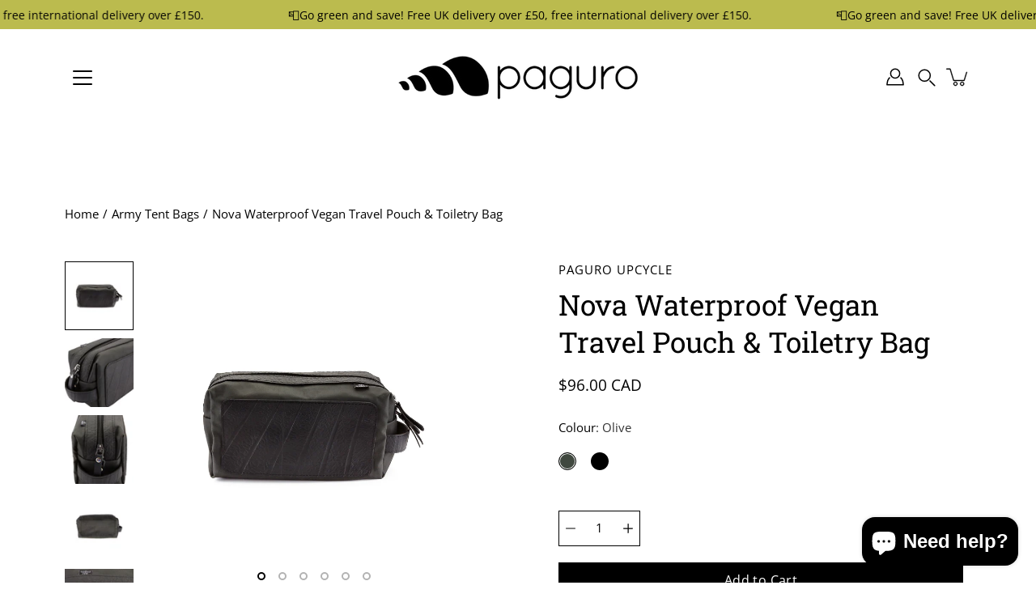

--- FILE ---
content_type: text/html; charset=UTF-8
request_url: https://api.reviews.io/json-ld/product/richsnippet?sku=D.022LO%3BD.022LB%3B29775934783570%3B43656007516373%3B4008253915218%3Bnova-waterproof-travel-toiletry-bag&store=paguroupcycle-com&url=https://ca.paguroupcycle.com/products/nova-waterproof-travel-toiletry-bag&data=true
body_size: 519
content:
{
	"@context" : "http://schema.org",
	"@type" : "Product"

  		 ,"aggregateRating": {
      "@type" : "AggregateRating",
      "bestRating": "5",
		  "ratingValue" : "5.0000",
		  "reviewCount" : "1",
		  "worstRating" : 1
	},
	"review": [
				{
			"@type":"Review",
			"author": {
				"@type": "Person",
				"name": "Coral "
			},
			"datePublished" : "2022-10-10",
			"description" : "Perfect product! I had a question about the colour and they came back to be super quickly and were very helpful in sending me one to my taste. We now have several of Paguro&#039;s products and they&#039;re always amazing!",
			"reviewRating": {
				"@type": "Rating",
				"bestRating" : "5",
				"ratingValue" : "5",
				"worstRating" : "1"
			},
			"reviewBody": "Perfect product! I had a question about the colour and they came back to be super quickly and were very helpful in sending me one to my taste. We now have several of Paguro&#039;s products and they&#039;re always amazing!"
		}
					]
    		
		    ,"name" : "Nova Waterproof Vegan Travel Pouch & Toiletry Bag Black",
		"image" : "https://cdn.shopify.com/s/files/1/0254/1663/0354/products/Nova-Toiletry-Bag.jpg?v=1599067768",
				"sku" : "43656007516373"
		    
}


--- FILE ---
content_type: text/javascript; charset=utf-8
request_url: https://ca.paguroupcycle.com/products/nova-waterproof-travel-toiletry-bag.js
body_size: 1667
content:
{"id":4008253915218,"title":"Nova Waterproof Vegan Travel Pouch \u0026 Toiletry Bag","handle":"nova-waterproof-travel-toiletry-bag","description":"\u003ch2\u003eEco-Friendly and Vegan Unisex Wash Bag\u003c\/h2\u003e\n\u003cp\u003eThe Nova Waterproof Travel Toiletry Bag is versatile and multifunctional.\u003c\/p\u003e\n\u003cp\u003eIt’s handmade using a combination of recycled army tent canvas and reclaimed tyre inner tube. Our unisex Nova Waterproof Travel Toiletry Bag is designed with an inside slip-in pocket, side handle and zip closure. It’s a heavy duty wash bag, but it could also be used to store stationery, make-up, gadgets, toiletries or as an organiser.\u003c\/p\u003e\n\u003cp\u003eThe elegant design of this foldable and lightweight overnight wash bag allows you to organize maximum toiletries. This unisex travel wash bag has been handcrafted in an eco-friendly and cruelty-free process. A perfect vegan travel toiletry bag for those with wanderlust.\u003c\/p\u003e\n\u003ch3\u003eProduct Information\u003c\/h3\u003e\n\u003cul\u003e\n\u003cli\u003eHandmade\u003c\/li\u003e\n\u003cli\u003eAttached wristlet handle\u003c\/li\u003e\n\u003cli\u003eMetal zip closure\u003c\/li\u003e\n\u003cli\u003eWaterproof\u003c\/li\u003e\n\u003cli\u003eSlip in inside pocket\u003c\/li\u003e\n\u003cli\u003eEasy to clean and maintain\u003c\/li\u003e\n\u003cli\u003eSuitable for vegans\u003c\/li\u003e\n\u003cli\u003eSize: W23.5cm x L14cm x D7.5cm\u003c\/li\u003e\n\u003c\/ul\u003e\n\u003ch3\u003eMaterials\u003c\/h3\u003e\n\u003cp\u003e85% recycled rubber, 15% new materials\u003c\/p\u003e\n\u003cp\u003ePlease note that there may be slight variations in colour, size and pattern from the pictured product. This reflects the handmade nature of the items and the sourcing of upcycled materials. It also adds to the individuality and uniqueness of each item. No two products are the same.\u003c\/p\u003e","published_at":"2019-08-16T11:44:30+01:00","created_at":"2019-08-15T11:56:27+01:00","vendor":"Paguro Upcycle","type":"Cosmetic \u0026 Toiletry Bags","tags":["Canvas bags","makeup case","Men","stationery","travel bag","travel toiletry bag","Wash Bags \/ Pouches","Women","ws_group","ws_group:default_wholesale_exc_vat","ws_group:default_wholesale_inc_vat"],"price":9600,"price_min":9600,"price_max":9600,"available":true,"price_varies":false,"compare_at_price":null,"compare_at_price_min":0,"compare_at_price_max":0,"compare_at_price_varies":false,"variants":[{"id":29775934783570,"title":"Olive","option1":"Olive","option2":null,"option3":null,"sku":"D.022LO","requires_shipping":true,"taxable":true,"featured_image":{"id":12242405163090,"product_id":4008253915218,"position":1,"created_at":"2019-08-15T12:08:29+01:00","updated_at":"2020-09-02T18:29:28+01:00","alt":"Nova Waterproof Vegan Travel Pouch \u0026 Toiletry Bag by Paguro Upcycle","width":1024,"height":1024,"src":"https:\/\/cdn.shopify.com\/s\/files\/1\/0254\/1663\/0354\/products\/Nova-Toiletry-Bag.jpg?v=1599067768","variant_ids":[29775934783570]},"available":true,"name":"Nova Waterproof Vegan Travel Pouch \u0026 Toiletry Bag - Olive","public_title":"Olive","options":["Olive"],"price":9600,"weight":280,"compare_at_price":null,"inventory_management":"shopify","barcode":"5060618116321","featured_media":{"alt":"Nova Waterproof Vegan Travel Pouch \u0026 Toiletry Bag by Paguro Upcycle","id":1873567645778,"position":1,"preview_image":{"aspect_ratio":1.0,"height":1024,"width":1024,"src":"https:\/\/cdn.shopify.com\/s\/files\/1\/0254\/1663\/0354\/products\/Nova-Toiletry-Bag.jpg?v=1599067768"}},"requires_selling_plan":false,"selling_plan_allocations":[]},{"id":43656007516373,"title":"Black","option1":"Black","option2":null,"option3":null,"sku":"D.022LB","requires_shipping":true,"taxable":true,"featured_image":{"id":12242405654610,"product_id":4008253915218,"position":4,"created_at":"2019-08-15T12:08:31+01:00","updated_at":"2021-05-09T22:35:54+01:00","alt":"Nova Waterproof Vegan Travel Pouch \u0026 Toiletry Bag by Paguro Upcycle","width":1024,"height":1024,"src":"https:\/\/cdn.shopify.com\/s\/files\/1\/0254\/1663\/0354\/products\/Nova-Toiletry-Bag-2.jpg?v=1620596154","variant_ids":[43656007516373]},"available":true,"name":"Nova Waterproof Vegan Travel Pouch \u0026 Toiletry Bag - Black","public_title":"Black","options":["Black"],"price":9600,"weight":280,"compare_at_price":null,"inventory_management":"shopify","barcode":null,"featured_media":{"alt":"Nova Waterproof Vegan Travel Pouch \u0026 Toiletry Bag by Paguro Upcycle","id":1873567907922,"position":4,"preview_image":{"aspect_ratio":1.0,"height":1024,"width":1024,"src":"https:\/\/cdn.shopify.com\/s\/files\/1\/0254\/1663\/0354\/products\/Nova-Toiletry-Bag-2.jpg?v=1620596154"}},"requires_selling_plan":false,"selling_plan_allocations":[]}],"images":["\/\/cdn.shopify.com\/s\/files\/1\/0254\/1663\/0354\/products\/Nova-Toiletry-Bag.jpg?v=1599067768","\/\/cdn.shopify.com\/s\/files\/1\/0254\/1663\/0354\/products\/Nova-Toiletry-Bag-5.jpg?v=1620596154","\/\/cdn.shopify.com\/s\/files\/1\/0254\/1663\/0354\/products\/Nova-Toiletry-Bag-4.jpg?v=1620596154","\/\/cdn.shopify.com\/s\/files\/1\/0254\/1663\/0354\/products\/Nova-Toiletry-Bag-2.jpg?v=1620596154","\/\/cdn.shopify.com\/s\/files\/1\/0254\/1663\/0354\/products\/Nova-Toiletry-Bag-6.jpg?v=1599067772","\/\/cdn.shopify.com\/s\/files\/1\/0254\/1663\/0354\/products\/Nova-Toiletry-Bag-3.jpg?v=1599067773"],"featured_image":"\/\/cdn.shopify.com\/s\/files\/1\/0254\/1663\/0354\/products\/Nova-Toiletry-Bag.jpg?v=1599067768","options":[{"name":"Colour","position":1,"values":["Olive","Black"]}],"url":"\/products\/nova-waterproof-travel-toiletry-bag","media":[{"alt":"Nova Waterproof Vegan Travel Pouch \u0026 Toiletry Bag by Paguro Upcycle","id":1873567645778,"position":1,"preview_image":{"aspect_ratio":1.0,"height":1024,"width":1024,"src":"https:\/\/cdn.shopify.com\/s\/files\/1\/0254\/1663\/0354\/products\/Nova-Toiletry-Bag.jpg?v=1599067768"},"aspect_ratio":1.0,"height":1024,"media_type":"image","src":"https:\/\/cdn.shopify.com\/s\/files\/1\/0254\/1663\/0354\/products\/Nova-Toiletry-Bag.jpg?v=1599067768","width":1024},{"alt":"Nova Waterproof Vegan Travel Pouch \u0026 Toiletry Bag by Paguro Upcycle","id":1873568432210,"position":2,"preview_image":{"aspect_ratio":1.0,"height":1024,"width":1024,"src":"https:\/\/cdn.shopify.com\/s\/files\/1\/0254\/1663\/0354\/products\/Nova-Toiletry-Bag-5.jpg?v=1620596154"},"aspect_ratio":1.0,"height":1024,"media_type":"image","src":"https:\/\/cdn.shopify.com\/s\/files\/1\/0254\/1663\/0354\/products\/Nova-Toiletry-Bag-5.jpg?v=1620596154","width":1024},{"alt":"Nova Waterproof Vegan Travel Pouch \u0026 Toiletry Bag by Paguro Upcycle","id":1873568333906,"position":3,"preview_image":{"aspect_ratio":1.0,"height":1024,"width":1024,"src":"https:\/\/cdn.shopify.com\/s\/files\/1\/0254\/1663\/0354\/products\/Nova-Toiletry-Bag-4.jpg?v=1620596154"},"aspect_ratio":1.0,"height":1024,"media_type":"image","src":"https:\/\/cdn.shopify.com\/s\/files\/1\/0254\/1663\/0354\/products\/Nova-Toiletry-Bag-4.jpg?v=1620596154","width":1024},{"alt":"Nova Waterproof Vegan Travel Pouch \u0026 Toiletry Bag by Paguro Upcycle","id":1873567907922,"position":4,"preview_image":{"aspect_ratio":1.0,"height":1024,"width":1024,"src":"https:\/\/cdn.shopify.com\/s\/files\/1\/0254\/1663\/0354\/products\/Nova-Toiletry-Bag-2.jpg?v=1620596154"},"aspect_ratio":1.0,"height":1024,"media_type":"image","src":"https:\/\/cdn.shopify.com\/s\/files\/1\/0254\/1663\/0354\/products\/Nova-Toiletry-Bag-2.jpg?v=1620596154","width":1024},{"alt":"Nova Waterproof Vegan Travel Pouch \u0026 Toiletry Bag by Paguro Upcycle","id":1873569120338,"position":5,"preview_image":{"aspect_ratio":1.0,"height":1024,"width":1024,"src":"https:\/\/cdn.shopify.com\/s\/files\/1\/0254\/1663\/0354\/products\/Nova-Toiletry-Bag-6.jpg?v=1599067772"},"aspect_ratio":1.0,"height":1024,"media_type":"image","src":"https:\/\/cdn.shopify.com\/s\/files\/1\/0254\/1663\/0354\/products\/Nova-Toiletry-Bag-6.jpg?v=1599067772","width":1024},{"alt":"Nova Waterproof Vegan Travel Pouch \u0026 Toiletry Bag by Paguro Upcycle","id":1873569251410,"position":6,"preview_image":{"aspect_ratio":1.0,"height":1024,"width":1024,"src":"https:\/\/cdn.shopify.com\/s\/files\/1\/0254\/1663\/0354\/products\/Nova-Toiletry-Bag-3.jpg?v=1599067773"},"aspect_ratio":1.0,"height":1024,"media_type":"image","src":"https:\/\/cdn.shopify.com\/s\/files\/1\/0254\/1663\/0354\/products\/Nova-Toiletry-Bag-3.jpg?v=1599067773","width":1024}],"requires_selling_plan":false,"selling_plan_groups":[]}